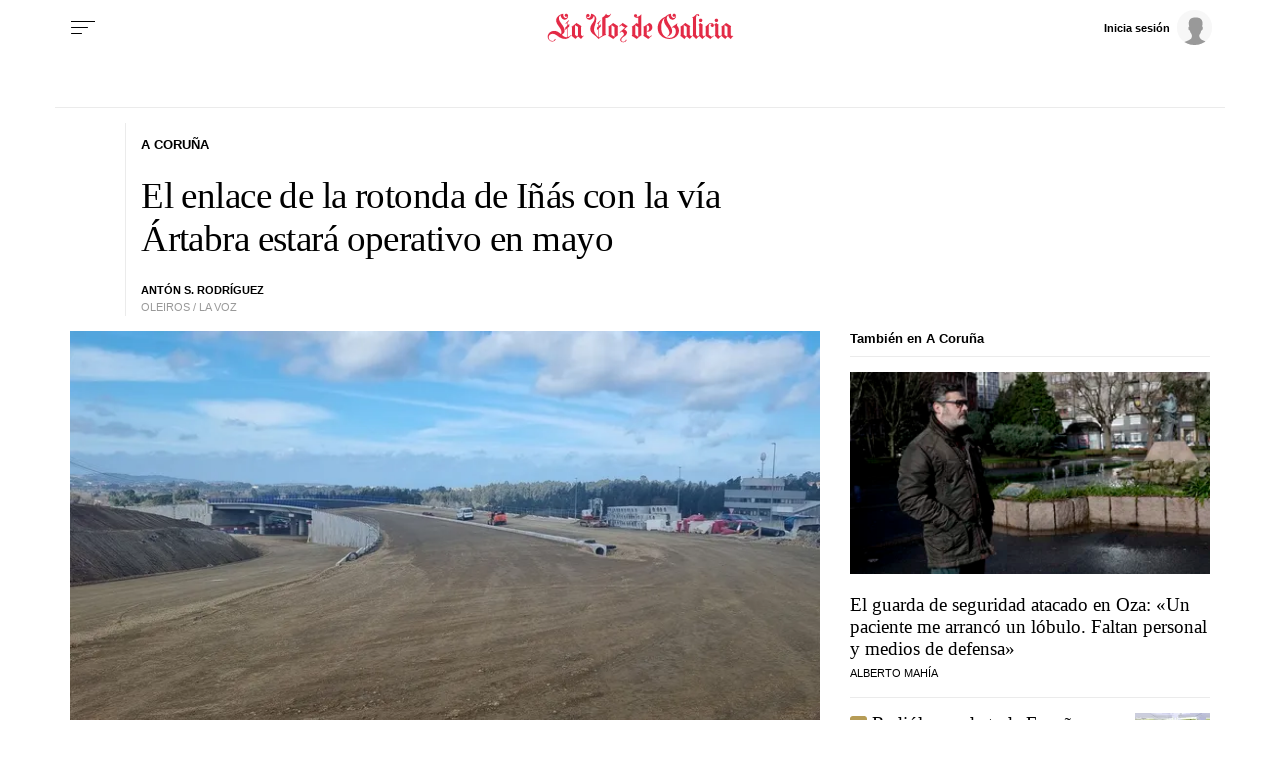

--- FILE ---
content_type: application/javascript
request_url: https://sijai.wemass.com/
body_size: 320
content:
(function() {
    top.postMessage({ message: 'sijai', isCreatingId: true, sijai: '571483ac4edcd844266b0c00146fb72ad7a8117c42' }, '*');
})();